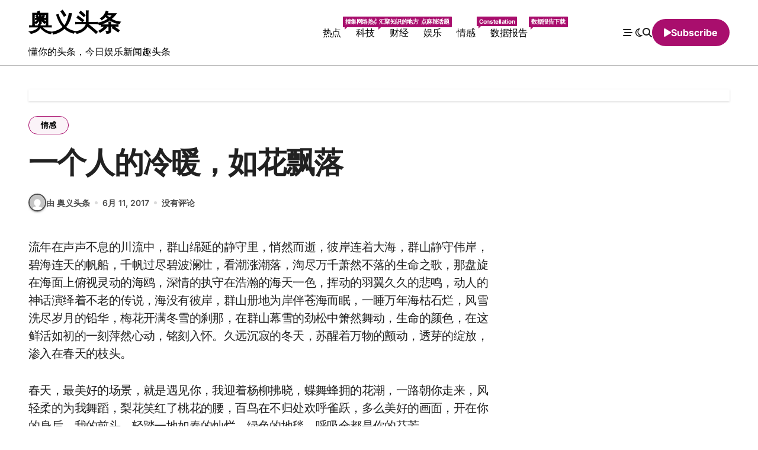

--- FILE ---
content_type: text/html; charset=UTF-8
request_url: http://www.oy98.com/p/2369/
body_size: 11792
content:
<!-- =========================
  Page Breadcrumb   
============================== -->
<!DOCTYPE html>
<html lang="zh-CN">
<head>
<meta charset="UTF-8">
<meta name="viewport" content="width=device-width, initial-scale=1">
<link rel="profile" href="http://gmpg.org/xfn/11">
<title>一个人的冷暖，如花飘落 &#8211; 奥义头条</title>
<meta name='robots' content='max-image-preview:large' />
<link rel='dns-prefetch' href='//s.w.org' />
<link rel="alternate" type="application/rss+xml" title="奥义头条 &raquo; Feed" href="http://www.oy98.com/feed/" />
<link rel="alternate" type="application/rss+xml" title="奥义头条 &raquo; 评论Feed" href="http://www.oy98.com/comments/feed/" />
<link rel="alternate" type="application/rss+xml" title="奥义头条 &raquo; 一个人的冷暖，如花飘落评论Feed" href="http://www.oy98.com/p/2369/feed/" />
		<script type="text/javascript">
			window._wpemojiSettings = {"baseUrl":"https:\/\/s.w.org\/images\/core\/emoji\/13.0.1\/72x72\/","ext":".png","svgUrl":"https:\/\/s.w.org\/images\/core\/emoji\/13.0.1\/svg\/","svgExt":".svg","source":{"concatemoji":"http:\/\/www.oy98.com\/wp-includes\/js\/wp-emoji-release.min.js?ver=5.7.1"}};
			!function(e,a,t){var n,r,o,i=a.createElement("canvas"),p=i.getContext&&i.getContext("2d");function s(e,t){var a=String.fromCharCode;p.clearRect(0,0,i.width,i.height),p.fillText(a.apply(this,e),0,0);e=i.toDataURL();return p.clearRect(0,0,i.width,i.height),p.fillText(a.apply(this,t),0,0),e===i.toDataURL()}function c(e){var t=a.createElement("script");t.src=e,t.defer=t.type="text/javascript",a.getElementsByTagName("head")[0].appendChild(t)}for(o=Array("flag","emoji"),t.supports={everything:!0,everythingExceptFlag:!0},r=0;r<o.length;r++)t.supports[o[r]]=function(e){if(!p||!p.fillText)return!1;switch(p.textBaseline="top",p.font="600 32px Arial",e){case"flag":return s([127987,65039,8205,9895,65039],[127987,65039,8203,9895,65039])?!1:!s([55356,56826,55356,56819],[55356,56826,8203,55356,56819])&&!s([55356,57332,56128,56423,56128,56418,56128,56421,56128,56430,56128,56423,56128,56447],[55356,57332,8203,56128,56423,8203,56128,56418,8203,56128,56421,8203,56128,56430,8203,56128,56423,8203,56128,56447]);case"emoji":return!s([55357,56424,8205,55356,57212],[55357,56424,8203,55356,57212])}return!1}(o[r]),t.supports.everything=t.supports.everything&&t.supports[o[r]],"flag"!==o[r]&&(t.supports.everythingExceptFlag=t.supports.everythingExceptFlag&&t.supports[o[r]]);t.supports.everythingExceptFlag=t.supports.everythingExceptFlag&&!t.supports.flag,t.DOMReady=!1,t.readyCallback=function(){t.DOMReady=!0},t.supports.everything||(n=function(){t.readyCallback()},a.addEventListener?(a.addEventListener("DOMContentLoaded",n,!1),e.addEventListener("load",n,!1)):(e.attachEvent("onload",n),a.attachEvent("onreadystatechange",function(){"complete"===a.readyState&&t.readyCallback()})),(n=t.source||{}).concatemoji?c(n.concatemoji):n.wpemoji&&n.twemoji&&(c(n.twemoji),c(n.wpemoji)))}(window,document,window._wpemojiSettings);
		</script>
		<style type="text/css">
img.wp-smiley,
img.emoji {
	display: inline !important;
	border: none !important;
	box-shadow: none !important;
	height: 1em !important;
	width: 1em !important;
	margin: 0 .07em !important;
	vertical-align: -0.1em !important;
	background: none !important;
	padding: 0 !important;
}
</style>
	<link rel='stylesheet' id='blogdata-theme-fonts-css'  href='http://www.oy98.com/wp-content/fonts/3dcf5163b1a0d27afaea84b12fe9cdae.css?ver=20201110' type='text/css' media='all' />
<link rel='stylesheet' id='wp-block-library-css'  href='http://www.oy98.com/wp-includes/css/dist/block-library/style.min.css?ver=5.7.1' type='text/css' media='all' />
<link rel='stylesheet' id='wp-block-library-theme-css'  href='http://www.oy98.com/wp-includes/css/dist/block-library/theme.min.css?ver=5.7.1' type='text/css' media='all' />
<link rel='stylesheet' id='all-css-css'  href='http://www.oy98.com/wp-content/themes/blogdata/css/all.css?ver=5.7.1' type='text/css' media='all' />
<link rel='stylesheet' id='dark-css'  href='http://www.oy98.com/wp-content/themes/blogdata/css/colors/dark.css?ver=5.7.1' type='text/css' media='all' />
<link rel='stylesheet' id='core-css'  href='http://www.oy98.com/wp-content/themes/blogdata/css/core.css?ver=5.7.1' type='text/css' media='all' />
<link rel='stylesheet' id='blogdata-style-css'  href='http://www.oy98.com/wp-content/themes/blogdata/style.css?ver=5.7.1' type='text/css' media='all' />
<link rel='stylesheet' id='wp-core-css'  href='http://www.oy98.com/wp-content/themes/blogdata/css/wp-core.css?ver=5.7.1' type='text/css' media='all' />
<link rel='stylesheet' id='woocommerce-css-css'  href='http://www.oy98.com/wp-content/themes/blogdata/css/woo.css?ver=5.7.1' type='text/css' media='all' />
<link rel='stylesheet' id='default-css'  href='http://www.oy98.com/wp-content/themes/blogdata/css/colors/default.css?ver=5.7.1' type='text/css' media='all' />
<link rel='stylesheet' id='swiper-bundle-css-css'  href='http://www.oy98.com/wp-content/themes/blogdata/css/swiper-bundle.css?ver=5.7.1' type='text/css' media='all' />
<link rel='stylesheet' id='menu-core-css-css'  href='http://www.oy98.com/wp-content/themes/blogdata/css/sm-core-css.css?ver=5.7.1' type='text/css' media='all' />
<link rel='stylesheet' id='smartmenus-css'  href='http://www.oy98.com/wp-content/themes/blogdata/css/sm-clean.css?ver=5.7.1' type='text/css' media='all' />
<script type='text/javascript' src='http://www.oy98.com/wp-includes/js/jquery/jquery.min.js?ver=3.5.1' id='jquery-core-js'></script>
<script type='text/javascript' src='http://www.oy98.com/wp-includes/js/jquery/jquery-migrate.min.js?ver=3.3.2' id='jquery-migrate-js'></script>
<script type='text/javascript' src='http://www.oy98.com/wp-content/themes/blogdata/js/navigation.js?ver=5.7.1' id='blogdata-navigation-js'></script>
<script type='text/javascript' src='http://www.oy98.com/wp-content/themes/blogdata/js/swiper-bundle.js?ver=5.7.1' id='swiper-bundle-js'></script>
<script type='text/javascript' src='http://www.oy98.com/wp-content/themes/blogdata/js/hc-sticky.js?ver=5.7.1' id='sticky-js-js'></script>
<script type='text/javascript' src='http://www.oy98.com/wp-content/themes/blogdata/js/jquery.sticky.js?ver=5.7.1' id='sticky-header-js-js'></script>
<script type='text/javascript' src='http://www.oy98.com/wp-content/themes/blogdata/js/jquery.smartmenus.js?ver=5.7.1' id='smartmenus-js-js'></script>
<script type='text/javascript' src='http://www.oy98.com/wp-content/themes/blogdata/js/jquery.cookie.min.js?ver=5.7.1' id='jquery-cookie-js'></script>
<link rel="https://api.w.org/" href="http://www.oy98.com/wp-json/" /><link rel="alternate" type="application/json" href="http://www.oy98.com/wp-json/wp/v2/posts/2369" /><link rel="EditURI" type="application/rsd+xml" title="RSD" href="http://www.oy98.com/xmlrpc.php?rsd" />
<link rel="wlwmanifest" type="application/wlwmanifest+xml" href="http://www.oy98.com/wp-includes/wlwmanifest.xml" /> 
<meta name="generator" content="WordPress 5.7.1" />
<link rel="canonical" href="http://www.oy98.com/p/2369/" />
<link rel='shortlink' href='http://www.oy98.com/?p=2369' />
<link rel="alternate" type="application/json+oembed" href="http://www.oy98.com/wp-json/oembed/1.0/embed?url=http%3A%2F%2Fwww.oy98.com%2Fp%2F2369%2F" />
<link rel="alternate" type="text/xml+oembed" href="http://www.oy98.com/wp-json/oembed/1.0/embed?url=http%3A%2F%2Fwww.oy98.com%2Fp%2F2369%2F&#038;format=xml" />
<link rel="pingback" href="http://www.oy98.com/xmlrpc.php">        <style>
            .bs-blog-post p:nth-of-type(1)::first-letter {
                display: none;
            }
        </style>
            <style type="text/css">
                    </style>
        <link rel="amphtml" href="http://www.oy98.com/p/2369/amp/"></head>
<body class="post-template-default single single-post postid-2369 single-format-standard wp-embed-responsive wide  ta-hide-date-author-in-list defaultcolor" >
<div id="page" class="site">
<a class="skip-link screen-reader-text" href="#content">
跳转到内容</a>

<!--wrapper-->
<div class="wrapper" id="custom-background-css">
<!--==================== Header ====================-->
<!--header-->
<header class="bs-default">
  <div class="clearfix"></div>
  <!-- Main Menu Area-->
    <div class="bs-menu-full">
    <div class="inner">
      <div class="container">
        <div class="main d-flex align-center">
          <!-- logo Area-->
          <!-- logo-->
<div class="logo">
  <div class="site-logo">
        </div>
      <div class="site-branding-text">
        <p class="site-title"> <a href="http://www.oy98.com/" rel="home">奥义头条</a></p>
        <p class="site-description">懂你的头条，今日娱乐新闻趣头条</p>
  </div>
</div><!-- /logo-->
          <!-- /logo Area-->
          <!-- Main Menu Area-->
           
    <div class="navbar-wp">
      <button class="menu-btn">
        <span class="icon-bar"></span>
        <span class="icon-bar"></span>
        <span class="icon-bar"></span>
      </button>
      <nav id="main-nav" class="nav-wp justify-center">
                <!-- Sample menu definition -->
        <ul id="menu-mainmenu" class="sm sm-clean"><li id="menu-item-17398" class="menu-item menu-item-type-taxonomy menu-item-object-category menu-item-17398"><a class="nav-link" title="热点" href="http://www.oy98.com/p/category/yule/nethot/">热点<span class="menu-link-description">搜集网络热点新闻, 为您解析热点麻辣话题</span></a></li>
<li id="menu-item-26374" class="menu-item menu-item-type-taxonomy menu-item-object-category menu-item-26374"><a class="nav-link" title="科技" href="http://www.oy98.com/p/category/zhishi/">科技<span class="menu-link-description">汇聚知识的地方</span></a></li>
<li id="menu-item-45437" class="menu-item menu-item-type-taxonomy menu-item-object-category menu-item-45437"><a class="nav-link" title="财经" href="http://www.oy98.com/p/category/finance/">财经</a></li>
<li id="menu-item-286" class="menu-item menu-item-type-taxonomy menu-item-object-category menu-item-has-children menu-item-286 dropdown"><a class="nav-link" title="娱乐" href="http://www.oy98.com/p/category/yule/" data-toggle="dropdown" class="dropdown-toggle">娱乐 </a>
<ul role="menu" class=" dropdown-menu">
	<li id="menu-item-17397" class="menu-item menu-item-type-taxonomy menu-item-object-category menu-item-17397"><a class="dropdown-item" title="内涵段子" href="http://www.oy98.com/p/category/yule/duanzi/">内涵段子<span class="menu-link-description">最hot的段子，最撩人的撩妹攻略和最挑逗人心的段子手 都在这里</span></a></li>
	<li id="menu-item-287" class="menu-item menu-item-type-taxonomy menu-item-object-category menu-item-287"><a class="dropdown-item" title="明星" href="http://www.oy98.com/p/category/star/">明星</a></li>
	<li id="menu-item-289" class="menu-item menu-item-type-taxonomy menu-item-object-category menu-item-289"><a class="dropdown-item" title="网红" href="http://www.oy98.com/p/category/wanghong/">网红<span class="menu-link-description">网红</span></a></li>
</ul>
</li>
<li id="menu-item-288" class="menu-item menu-item-type-taxonomy menu-item-object-category menu-item-has-children menu-item-288 dropdown"><a class="nav-link" title="情感" href="http://www.oy98.com/p/category/yangsheng/" data-toggle="dropdown" class="dropdown-toggle">情感 <span class="menu-link-description">Constellation</span></a>
<ul role="menu" class=" dropdown-menu">
	<li id="menu-item-3219" class="menu-item menu-item-type-taxonomy menu-item-object-category current-post-ancestor current-menu-parent current-post-parent menu-item-3219"><a class="dropdown-item" title="情感" href="http://www.oy98.com/p/category/qinggan/">情感</a></li>
	<li id="menu-item-299" class="menu-item menu-item-type-taxonomy menu-item-object-category menu-item-299"><a class="dropdown-item" title="减肥" href="http://www.oy98.com/p/category/jianfei/">减肥</a></li>
	<li id="menu-item-300" class="menu-item menu-item-type-taxonomy menu-item-object-category menu-item-300"><a class="dropdown-item" title="美容美白" href="http://www.oy98.com/p/category/beauty/">美容美白</a></li>
	<li id="menu-item-22718" class="menu-item menu-item-type-taxonomy menu-item-object-category menu-item-22718"><a class="dropdown-item" title="养生食谱" href="http://www.oy98.com/p/category/yangsheng/sushicaipu/">养生食谱<span class="menu-link-description">素食菜谱大全, 素食主义者的天堂. 素食做法</span></a></li>
	<li id="menu-item-45389" class="menu-item menu-item-type-taxonomy menu-item-object-category menu-item-45389"><a class="dropdown-item" title="渣男渣女" href="http://www.oy98.com/p/category/zhananzhanv/">渣男渣女<span class="menu-link-description">渣男语录渣女头像，渣男渣女集合</span></a></li>
</ul>
</li>
<li id="menu-item-45473" class="menu-item menu-item-type-taxonomy menu-item-object-category menu-item-45473"><a class="nav-link" title="数据报告" href="http://www.oy98.com/p/category/report/">数据报告<span class="menu-link-description">数据报告下载</span></a></li>
</ul>      </nav> 
    </div>
            <!-- /Main Menu Area-->
          <!-- Right Area-->
          <div class="right-nav">
    <!-- Off Canvas -->
      <div class="hedaer-offcanvas d-none d-lg-block">
        <button class="offcanvas-trigger" bs-data-clickable-end="true">
          <i class="fa-solid fa-bars-staggered"></i>
        </button>
      </div>
    <!-- /Off Canvas -->
    
        <label class="switch d-none d-lg-inline-block" for="switch">
        <input type="checkbox" name="theme" id="switch" class="defaultcolor" data-skin-mode="defaultcolor">
        <span class="slider"></span>
      </label>
          <!-- search-->
      <a class="msearch" href="#" bs-search-clickable="true">
        <i class="fa-solid fa-magnifying-glass"></i>
      </a>
      <!-- /search-->
     
    <a href="#" class="subscribe-btn btn d-none d-lg-flex align-center"  target="_blank">
      <i class="fas fa-play"></i> <span>Subscribe</span>    </a>
    </div>
          <!-- Right-->
        </div><!-- /main-->
      </div><!-- /container-->
    </div><!-- /inner-->
  </div><!-- /Main Menu Area-->
</header>
  <aside class="bs-offcanvas end" bs-data-targeted="true">
    <div class="bs-offcanvas-close">
      <a href="#" class="bs-offcanvas-btn-close" bs-data-removable="true">
        <span></span>
        <span></span>
      </a>
    </div>
    <div class="bs-offcanvas-inner">
            
      <div class="bs-card-box empty-sidebar">
        <div class="bs-widget-title one">
          <h2 class='title'>Header Toggle Sidebar</h3>
        </div>
        <p class='empty-sidebar-widget-text'>
          This is an example widget to show how the Header Toggle Sidebar looks by default. You can add custom widgets from the          <a href='http://www.oy98.com/wp-admin/widgets.php' title='小工具'>
            小工具          </a>
          in the admin.        </p>
      </div>
          </div>
  </aside>
  <main id="content" class="single-class content">
  <!--/container-->
    <div class="container"> 
      <!--==================== breadcrumb section ====================-->
                    <div class="bs-breadcrumb-section">
                <div class="overlay">
                    <div class="row">
                        <nav aria-label="breadcrumb">
                            <ol class="breadcrumb">
                                 
                            </ol>
                        </nav>
                    </div>
                </div>
            </div>
              <!--row-->
        <div class="row"> 
                  
        <div class="col-lg-8 content-right"> 
                     <div class="bs-blog-post single"> 
            <div class="bs-header">
                                <div class="bs-blog-category one">
                                            <a href="http://www.oy98.com/p/category/qinggan/" style="" id="category_10_color" >
                            情感                        </a>
                                    </div>
                                        <h1 class="title" title="一个人的冷暖，如花飘落">
                            一个人的冷暖，如花飘落                        </h1> 
                                            <div class="bs-info-author-block">
                            <div class="bs-blog-meta mb-0">
                                        <span class="bs-author">
            <a class="bs-author-pic" href="http://www.oy98.com/p/author/aoyi/"> 
                <img alt='' src='http://1.gravatar.com/avatar/1068143dff21b81feffc7729d580fc5d?s=150&#038;d=mm&#038;r=g' srcset='http://1.gravatar.com/avatar/1068143dff21b81feffc7729d580fc5d?s=300&#038;d=mm&#038;r=g 2x' class='avatar avatar-150 photo' height='150' width='150' loading='lazy'/> 
                由 奥义头条            </a>
        </span>
                            <span class="bs-blog-date">
                <a href="http://www.oy98.com/p/date/2017/06/"><time datetime="">6月 11, 2017</time></a>
            </span>
                   <span class="comments-link"> 
            <a href="http://www.oy98.com/p/2369/">
                没有评论            </a> 
        </span>
                                </div>
                        </div>
                                </div>
            <article class="small single">
                <p>流年在声声不息的川流中，群山绵延的静守里，悄然而逝，彼岸连着大海，群山静守伟岸，碧海连天的帆船，千帆过尽碧波澜壮，看潮涨潮落，淘尽万千萧然不落的生命之歌，那盘旋在海面上俯视灵动的海鸥，深情的执守在浩瀚的海天一色，挥动的羽翼久久的悲鸣，动人的神话演绎着不老的传说，海没有彼岸，群山册地为岸伴苍海而眠，一睡万年海枯石烂，风雪洗尽岁月的铅华，梅花开满冬雪的刹那，在群山幕雪的劲松中箫然舞动，生命的颜色，在这鲜活如初的一刻萍然心动，铭刻入怀。久远沉寂的冬天，苏醒着万物的颤动，透芽的绽放，渗入在春天的枝头。</p>
<p>&#013;</p>
<p>春天，最美好的场景，就是遇见你，我迎着杨柳拂晓，蝶舞蜂拥的花潮，一路朝你走来，风轻柔的为我舞蹈，梨花笑红了桃花的腰，百鸟在不归处欢呼雀跃，多么美好的画面，开在你的身后，我的前头，轻踏一地如春的灿烂，绿色的地毯，呼吸全都是你的芬芳。</p>
<p>&#013;</p>
<p>采下春天最亮丽的花环，百草千花露洁的芳香，缝合一个新年许下的愿望，在相聚的那一刻，亲手戴在你的发梢，然后再一个深情拥抱，爱的释然，美好的幸福如此轻盈。简单得胜过一对一的表白，但太多的聚散来不及兑现就已以天各一方。隔了岁月梦境的星河，梦在无声无息的疯长，痴成我久远最深的怀念，宝贝！请允许这样叫你，在这烟雨迷离的季节，午夜轮回的梦境，我总会情不自禁的想你，然后落指为铭。</p>
<p>&#013;</p>
<p>一升一夕的朝阳在遥远的天际诉说着悲欢离合，月圆月缺倾乱这人间繁华永不调零的烟火，寂寥柔软的夜铺开张扬沸腾的心，任肆意漫延，夜凉如水，浓浓的夜色中，不曾停歇的思念如影随行，又见华灯初上万家灯火，今夜，我如昙花绽放，在最美的一刹那调落。亲爱的宝贝！你的远方，你的彼岸，相守一个时空的距离，始终无船可渡，流离的风，无声的穿心而过，我在风里洗着记忆，用力的抹着，抹去表面的思念，只露出完好的忧伤，无尽的思绪，坐听悲欢的旋律，寂寞在舞蹈，孤独在招摇。</p>
<p>&#013;</p>
<p>午夜的时针游走在重复的轨道，梦开始的地方却回不到从前，这一生付出了太多的情感，唯有你溢然满怀，起舞在字里行间，结尾却划不上句号。你从传说中走来，途经我诗歌生长的岁月，扣响我心灵沉积千年的吟唱，苦乐酸甜的日子里，立在不眠的窗前，遥遥想望你的影，春暖花开的季节，沉默盈袖，舞动今生的错落。</p>
<p>&#013;</p>
<p>思念，是没有方向的风；总会在飞翔的欲望里，凌乱了舞步，走过生命的四季，在温情的日子里涅磐成诗。一天一滴，即使不能紧紧相依，哪怕只能以凄楚的美丽，互相致意，也期盼或许总有相互靠近的机遇。渐行渐远的脚步，踩痛满地的零碎。寸寸如伤的情感，在心与心疲惫的夹缝里，丈量一种距离的疼痛！当所有灵犀在无望的岩石上，化做串串晶莹的沉默；当注定飘零的花絮，在眼前凄美地滑过，才知道时光的流转，才是唯一的真实！情愿，让瞬间的澎湃，定格成永恒的美丽；心，沉没在阴霾的西子湖底。穿过荡漾的岁月，我们的故事依旧没有结尾。将那天涯宿命伫望的剪影，且醉作是想你如歌的诗篇，一半凝聚魂魄，一半氤氲飘散。</p>
<p>&#013;</p>
<p>想你。牵挂你的我，想用文字的颜色染遍有你的天空。想让诗歌浅黄盈袖的莲衣，纯纯袭人的容颜，涓涓流淌的思恋，陪在各自的左右一同看那细水常流的风景。纵倾尽南国相思的红豆，思念的心血却始终没有结笔，未来无法预知的重逢里，能否感应我山长水远的思念和海样深邃的情怀？</p>
<p>&#013;</p>
<p>一寸情感，一份思念，寂寞的尘世里，谁把相思苦苦的酿，酿成千年的珍藏，千年的守望，红尘阡陌，冷暖清秋，谁用痴痴的望，守成一个圆，似水华年，谁的掌心握着谁的思念！这堪乱流放的时光，还是你最初的模样，笑颜如花，倾世烟火，想你如歌。</p>
<p>&#013;</p>
<p>岁月承栽着不老的光荫渐行渐远，沿途过往的风景植成心底最美的牵绊，哪些物已人非的分散，终是文字砌成的一纸墨香，这倾世的烟火，那些曾经念念不忘的事件，在不忘的过程里，被我们遗忘，伸出手，握一指苍凉，绵密的掌纹里，梦自手边穿梭而过，想你如歌，一个人的冷暖，如花飘落。</p>
    <script>
        function pinIt()
        {
            var e = document.createElement('script');
            e.setAttribute('type','text/javascript');
            e.setAttribute('charset','UTF-8');
            e.setAttribute('src','https://assets.pinterest.com/js/pinmarklet.js?r='+Math.random()*99999999);
            document.body.appendChild(e);
        }
    </script>
    <div class="post-share">
        <div class="post-share-icons cf">                
            <a class="facebook" href="https://www.facebook.com/sharer.php?url=http://www.oy98.com/p/2369/" class="link " target="_blank" >
                <i class="fab fa-facebook"></i>
            </a>
            <a class="twitter" href="http://twitter.com/share?url=http://www.oy98.com/p/2369/&#038;text=%E4%B8%80%E4%B8%AA%E4%BA%BA%E7%9A%84%E5%86%B7%E6%9A%96%EF%BC%8C%E5%A6%82%E8%8A%B1%E9%A3%98%E8%90%BD" class="link " target="_blank">
                <i class="fa-brands fa-x-twitter"></i>
            </a>
            <a class="envelope" href="mailto:?subject=一个人的冷暖，如花飘落&#038;body=http://www.oy98.com/p/2369/" class="link " target="_blank" >
                <i class="fas fa-envelope-open"></i>
            </a>
            <a class="linkedin" href="https://www.linkedin.com/sharing/share-offsite/?url=http://www.oy98.com/p/2369/&#038;title=%E4%B8%80%E4%B8%AA%E4%BA%BA%E7%9A%84%E5%86%B7%E6%9A%96%EF%BC%8C%E5%A6%82%E8%8A%B1%E9%A3%98%E8%90%BD" class="link " target="_blank" >
                <i class="fab fa-linkedin"></i>
            </a>
            <a href="javascript:pinIt();" class="pinterest">
                <i class="fab fa-pinterest"></i>
            </a>
            <a class="telegram" href="https://t.me/share/url?url=http://www.oy98.com/p/2369/&#038;title=%E4%B8%80%E4%B8%AA%E4%BA%BA%E7%9A%84%E5%86%B7%E6%9A%96%EF%BC%8C%E5%A6%82%E8%8A%B1%E9%A3%98%E8%90%BD" target="_blank" >
                <i class="fab fa-telegram"></i>
            </a>
            <a class="whatsapp" href="https://api.whatsapp.com/send?text=http://www.oy98.com/p/2369/&#038;title=%E4%B8%80%E4%B8%AA%E4%BA%BA%E7%9A%84%E5%86%B7%E6%9A%96%EF%BC%8C%E5%A6%82%E8%8A%B1%E9%A3%98%E8%90%BD" target="_blank" >
                <i class="fab fa-whatsapp"></i>
            </a>
            <a class="reddit" href="https://www.reddit.com/submit?url=http://www.oy98.com/p/2369/&#038;title=%E4%B8%80%E4%B8%AA%E4%BA%BA%E7%9A%84%E5%86%B7%E6%9A%96%EF%BC%8C%E5%A6%82%E8%8A%B1%E9%A3%98%E8%90%BD" target="_blank" >
                <i class="fab fa-reddit"></i>
            </a>
            <a class="print-r" href="javascript:window.print()"> <i class="fas fa-print"></i></a>
        </div>
    </div>
                    <div class="clearfix mb-3"></div>
                    
	<nav class="navigation post-navigation" role="navigation" aria-label="文章">
		<h2 class="screen-reader-text">文章导航</h2>
		<div class="nav-links"><div class="nav-previous"><a href="http://www.oy98.com/p/2368/" rel="prev"><div class="fas fa-angle-double-left"></div><span> 红尘有爱，谁醉谁醒？</span></a></div><div class="nav-next"><a href="http://www.oy98.com/p/2370/" rel="next"><span>红尘渡口，你我遇见</span> <div class="fas fa-angle-double-right"></div></a></div></div>
	</nav>            </article>
        </div>
    <div class="bs-info-author-block py-4 px-3 mb-4 flex-column justify-center text-center">
  <a class="bs-author-pic" href="http://www.oy98.com/p/author/aoyi/"><img alt='' src='http://1.gravatar.com/avatar/1068143dff21b81feffc7729d580fc5d?s=150&#038;d=mm&#038;r=g' srcset='http://1.gravatar.com/avatar/1068143dff21b81feffc7729d580fc5d?s=300&#038;d=mm&#038;r=g 2x' class='avatar avatar-150 photo' height='150' width='150' loading='lazy'/></a>
  <div class="flex-grow-1">
    <h4 class="title">由 <a href ="http://www.oy98.com/p/author/aoyi/">奥义头条</a></h4>
    <p></p>
  </div>
</div><!--Start bs-realated-slider -->
<div class="bs-related-post-info bs-card-box">
    <div class="bs-widget-title mb-3 one">
        <!-- bs-sec-title -->
                <h4 class="title">相关文章</h4>
    </div>
    <!-- // bs-sec-title -->
    <div class="d-grid column3">
                        <div class="bs-blog-post three md back-img bshre mb-lg-0" >
                    <a class="link-div" href="http://www.oy98.com/p/45531/"></a>
                    <div class="inner">
                                                                    <div class="bs-blog-category one">
                                            <a href="http://www.oy98.com/p/category/qinggan/" style="" id="category_10_color" >
                            情感                        </a>
                                    </div>
                 
                                                <h4 class="title md"> 
                            <a href="http://www.oy98.com/p/45531/" title="洞悉这十个心理学效应，读懂世界更读懂你自己">
                                洞悉这十个心理学效应，读懂世界更读懂你自己                            </a>
                        </h4> 
                        <div class="bs-blog-meta">
                                    <span class="bs-author">
            <a class="auth" href="http://www.oy98.com/p/author/aoyi/"> 奥义头条 </a>
        </span>
                        <span class="bs-blog-date">
                <a href="http://www.oy98.com/p/date/2020/11/"><time datetime="">11月 16, 2020</time></a>
            </span>
                                    </div>
                    </div>
                </div> 
                            <div class="bs-blog-post three md back-img bshre mb-lg-0" >
                    <a class="link-div" href="http://www.oy98.com/p/45451/"></a>
                    <div class="inner">
                                                                    <div class="bs-blog-category one">
                                            <a href="http://www.oy98.com/p/category/qinggan/" style="" id="category_10_color" >
                            情感                        </a>
                                    </div>
                 
                                                <h4 class="title md"> 
                            <a href="http://www.oy98.com/p/45451/" title="感动!耄耋老人双双感染新冠肺炎,87岁爷爷举着吊瓶走进隔离病房,这段视频令无数网友泪目">
                                感动!耄耋老人双双感染新冠肺炎,87岁爷爷举着吊瓶走进隔离病房,这段视频令无数网友泪目                            </a>
                        </h4> 
                        <div class="bs-blog-meta">
                                    <span class="bs-author">
            <a class="auth" href="http://www.oy98.com/p/author/aoyi/"> 奥义头条 </a>
        </span>
                        <span class="bs-blog-date">
                <a href="http://www.oy98.com/p/date/2020/02/"><time datetime="">2月 16, 2020</time></a>
            </span>
                                    </div>
                    </div>
                </div> 
                            <div class="bs-blog-post three md back-img bshre mb-lg-0" >
                    <a class="link-div" href="http://www.oy98.com/p/45440/"></a>
                    <div class="inner">
                                                                    <div class="bs-blog-category one">
                                            <a href="http://www.oy98.com/p/category/qinggan/" style="" id="category_10_color" >
                            情感                        </a>
                                    </div>
                 
                                                <h4 class="title md"> 
                            <a href="http://www.oy98.com/p/45440/" title="夫妻俩采取AA制生活，分开做饭，厨房里的油都是各用各的">
                                夫妻俩采取AA制生活，分开做饭，厨房里的油都是各用各的                            </a>
                        </h4> 
                        <div class="bs-blog-meta">
                                    <span class="bs-author">
            <a class="auth" href="http://www.oy98.com/p/author/aoyi/"> 奥义头条 </a>
        </span>
                        <span class="bs-blog-date">
                <a href="http://www.oy98.com/p/date/2020/01/"><time datetime="">1月 26, 2020</time></a>
            </span>
                                    </div>
                    </div>
                </div> 
                </div>
</div>
<!--End bs-realated-slider -->
<div id="comments" class="comments-area bs-card-box mb-4 p-4">
		<div id="respond" class="comment-respond">
		<h3 id="reply-title" class="comment-reply-title">发表评论 <small><a rel="nofollow" id="cancel-comment-reply-link" href="/p/2369/#respond" style="display:none;">取消回复</a></small></h3><form action="http://www.oy98.com/wp-comments-post.php" method="post" id="commentform" class="comment-form" novalidate><p class="comment-notes"><span id="email-notes">您的电子邮箱地址不会被公开。</span> 必填项已用<span class="required">*</span>标注</p><p class="comment-form-comment"><label for="comment">评论</label> <textarea id="comment" name="comment" cols="45" rows="8" maxlength="65525" required="required"></textarea></p><p class="comment-form-author"><label for="author">显示名称 <span class="required">*</span></label> <input id="author" name="author" type="text" value="" size="30" maxlength="245" required='required' /></p>
<p class="comment-form-email"><label for="email">电子邮箱地址 <span class="required">*</span></label> <input id="email" name="email" type="email" value="" size="30" maxlength="100" aria-describedby="email-notes" required='required' /></p>
<p class="comment-form-url"><label for="url">网站网址</label> <input id="url" name="url" type="url" value="" size="30" maxlength="200" /></p>
<p class="comment-form-cookies-consent"><input id="wp-comment-cookies-consent" name="wp-comment-cookies-consent" type="checkbox" value="yes" /> <label for="wp-comment-cookies-consent">在此浏览器中保存我的显示名称、邮箱地址和网站网址，以便下次评论时使用。</label></p>
<p class="form-submit"><input name="submit" type="submit" id="submit" class="submit" value="发表评论" /> <input type='hidden' name='comment_post_ID' value='2369' id='comment_post_ID' />
<input type='hidden' name='comment_parent' id='comment_parent' value='0' />
</p></form>	</div><!-- #respond -->
	</div><!-- #comments -->        </div>

                    <!--col-lg-4-->
                <aside class="col-lg-4 sidebar-right">
                                    </aside>
            <!--/col-lg-4-->
                </div>
      <!--/row-->
    </div>
  <!--/container-->
</main> 
<!-- </main> -->
<!--==================== Missed ====================-->
<div class="missed">
  <div class="container">
    <div class="row">
      <div class="col-12">
        <div class="wd-back position-relative">
                    <div class="bs-widget-title one">
            <h2 class="title">您错过了</h2>
          </div>
                    <div class="missedslider d-grid column4">
                                <div class="bs-blog-post three md back-img bshre mb-0" ">
                    <a class="link-div" href="http://www.oy98.com/p/45577/"></a>
                    <div class="inner">
                                      <div class="bs-blog-category one">
                                            <a href="http://www.oy98.com/p/category/yule/nethot/" style="" id="category_63_color" >
                            网络热点                        </a>
                                    </div>
                                      <h4 class="title md mb-0"> <a href="http://www.oy98.com/p/45577/" title="完整视频2V+图206P｜上海二中女教师出轨高一男生爆料大瓜"> 完整视频2V+图206P｜上海二中女教师出轨高一男生爆料大瓜</a> </h4> 
                    </div>
                  </div>
                                <div class="bs-blog-post three md back-img bshre mb-0" ">
                    <a class="link-div" href="http://www.oy98.com/p/45574/"></a>
                    <div class="inner">
                                      <div class="bs-blog-category one">
                                            <a href="http://www.oy98.com/p/category/yule/nethot/" style="" id="category_63_color" >
                            网络热点                        </a>
                                    </div>
                                      <h4 class="title md mb-0"> <a href="http://www.oy98.com/p/45574/" title="俄罗斯孕妇和女儿在冰水里泡澡，她站出来的那一刻我小脑萎缩了"> 俄罗斯孕妇和女儿在冰水里泡澡，她站出来的那一刻我小脑萎缩了</a> </h4> 
                    </div>
                  </div>
                                <div class="bs-blog-post three md back-img bshre mb-0" ">
                    <a class="link-div" href="http://www.oy98.com/p/45570/"></a>
                    <div class="inner">
                                      <div class="bs-blog-category one">
                                            <a href="http://www.oy98.com/p/category/yule/nethot/" style="" id="category_63_color" >
                            网络热点                        </a>
                                    </div>
                                      <h4 class="title md mb-0"> <a href="http://www.oy98.com/p/45570/" title="异人之下 优酷2023独播电视剧在线免费观看"> 异人之下 优酷2023独播电视剧在线免费观看</a> </h4> 
                    </div>
                  </div>
                                <div class="bs-blog-post three md back-img bshre mb-0" ">
                    <a class="link-div" href="http://www.oy98.com/p/45569/"></a>
                    <div class="inner">
                                      <div class="bs-blog-category one">
                                            <a href="http://www.oy98.com/p/category/yule/nethot/" style="" id="category_63_color" >
                            网络热点                        </a>
                                    </div>
                                      <h4 class="title md mb-0"> <a href="http://www.oy98.com/p/45569/" title="为有暗香来电视剧在线免费观看 全集优酷VIP视频免费看"> 为有暗香来电视剧在线免费观看 全集优酷VIP视频免费看</a> </h4> 
                    </div>
                  </div>
               
          </div>        
        </div><!-- end wd-back -->
      </div><!-- end col12 -->
    </div><!-- end row -->
  </div><!-- end container -->
</div> 
<!-- end missed -->
    <!--==================== FOOTER AREA ====================-->
        <footer class="footer one "
     >
        <div class="overlay" style="background-color: ;">
            <!--Start bs-footer-widget-area-->
                            <div class="bs-footer-bottom-area">
                    <div class="container">
                        <div class="row align-center">
                            <div class="col-lg-6 col-md-6">
                                <div class="footer-logo text-xs">
                                                                        <div class="site-branding-text">
                                        <p class="site-title-footer"> <a href="http://www.oy98.com/" rel="home">奥义头条</a></p>
                                        <p class="site-description-footer">懂你的头条，今日娱乐新闻趣头条</p>
                                    </div>
                                </div>
                            </div>
                            <!--col-lg-3-->
                            <div class="col-lg-6 col-md-6">
                                  <ul class="bs-social">
            <li>
          <a  href="#">
            <i class="fab fa-facebook"></i>
          </a>
        </li>
                <li>
          <a  href="#">
            <i class="fa-brands fa-x-twitter"></i>
          </a>
        </li>
                <li>
          <a  href="#">
            <i class="fab fa-instagram"></i>
          </a>
        </li>
                <li>
          <a  href="#">
            <i class="fab fa-youtube"></i>
          </a>
        </li>
                <li>
          <a  href="#">
            <i class="fab fa-telegram"></i>
          </a>
        </li>
        </ul>                            </div>
                            <!--/col-lg-3-->
                        </div>
                        <!--/row-->
                    </div>
                    <!--/container-->
                </div>
                <!--End bs-footer-widget-area-->
                                    <div class="bs-footer-copyright">
                        <div class="container">
                            <div class="row">
                                <div class="col-lg-6 col-md-6 text-xs">
                                                                            <p class="mb-0">
                                            版权所有2019。 保留所有权利。                                            <span class="sep"> | </span>
                                            